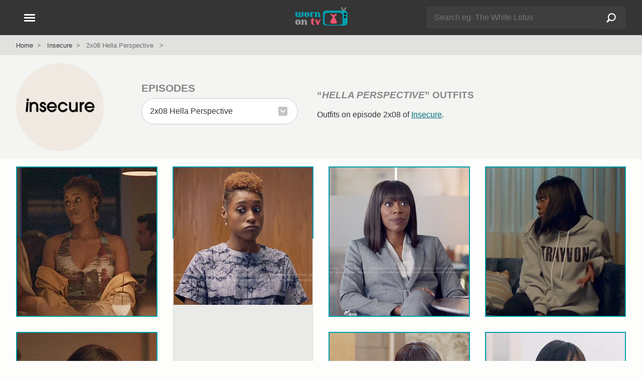

--- FILE ---
content_type: text/html; charset=utf-8
request_url: https://www.google.com/recaptcha/api2/aframe
body_size: 248
content:
<!DOCTYPE HTML><html><head><meta http-equiv="content-type" content="text/html; charset=UTF-8"></head><body><script nonce="KsI7DfuoMa-rM8vmJp-k4w">/** Anti-fraud and anti-abuse applications only. See google.com/recaptcha */ try{var clients={'sodar':'https://pagead2.googlesyndication.com/pagead/sodar?'};window.addEventListener("message",function(a){try{if(a.source===window.parent){var b=JSON.parse(a.data);var c=clients[b['id']];if(c){var d=document.createElement('img');d.src=c+b['params']+'&rc='+(localStorage.getItem("rc::a")?sessionStorage.getItem("rc::b"):"");window.document.body.appendChild(d);sessionStorage.setItem("rc::e",parseInt(sessionStorage.getItem("rc::e")||0)+1);localStorage.setItem("rc::h",'1768720432463');}}}catch(b){}});window.parent.postMessage("_grecaptcha_ready", "*");}catch(b){}</script></body></html>